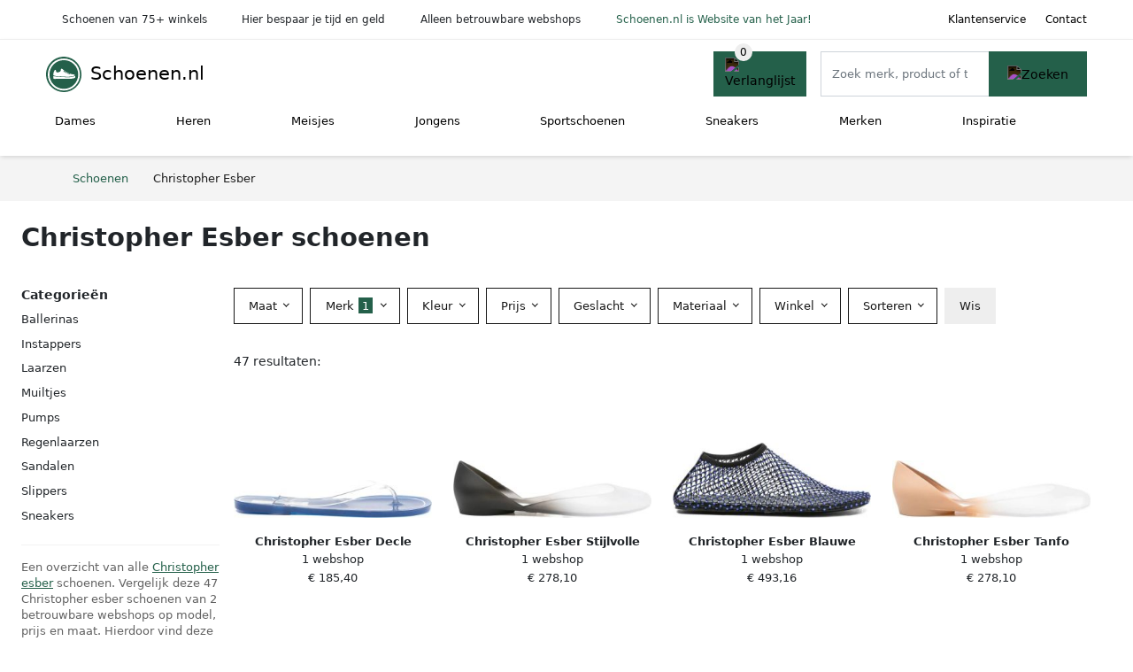

--- FILE ---
content_type: text/html; charset=UTF-8
request_url: https://www.schoenen.nl/christopher-esber
body_size: 10858
content:
<!DOCTYPE html>
<html lang="nl-NL">
<head>
    <meta charset="UTF-8">

    <link rel="dns-prefetch" href="https://www.googletagmanager.com">
    <link rel="dns-prefetch" href="https://www.google-analytics.com">
    <link rel="dns-prefetch" href="https://fonts.gstatic.com">
    <link rel="preload" href="https://wct-2.com/wct.js" as="script">
    <link rel="preconnect" href="https://www.googletagmanager.com">
    <link rel="preconnect" href="https://www.google-analytics.com">

    <meta http-equiv="X-UA-Compatible" content="IE=edge">
    <meta name="viewport" content="width=device-width, initial-scale=1.0, minimum-scale=1.0, maximum-scale=5.0, user-scalable=yes">
    <title>Christopher Esber schoenen online kopen - Schoenen.nl</title>
    <meta name="robots" content="index,follow">
    <link rel="icon" href="/favicon.ico">

    <script src="https://sentry.wux.dev/js-sdk-loader/03f6cdbfdd30d8a5b785659d8f0f563b.min.js" crossorigin="anonymous"></script>

	<meta name="description" content="Mooie en leuke christopher esber schoenen op Schoenen.nl ✓ groot aanbod ✓ nieuwe collectie ✓ sale ✓ alle soorten en maten ✓ 2500+ merken ✓ 100+ shops">
	<link rel="canonical" href="https://www.schoenen.nl/christopher-esber">
	<link rel="next" href="https://www.schoenen.nl/christopher-esber?p=2">
    <link rel="stylesheet" type="text/css" href="/resources/css/app.css?v=3.1.1" media="all" />
    
    <link rel="stylesheet" href="/resources/css/products.css?v=3.1.1">
        <link rel="dns-prefetch" href="https://www.googletagmanager.com">
        <script>
            (function(w, d, s, l, i) {
                w[l] = w[l] || [];
                w[l].push({
                    'gtm.start': new Date().getTime(),
                    event: 'gtm.js'
                });
                var f = d.getElementsByTagName(s)[0],
                    j = d.createElement(s),
                    dl = l != 'dataLayer' ? '&l=' + l : '';
                j.async = true;
                j.src =
                    'https://www.googletagmanager.com/gtm.js?id=' + i + dl;
                f.parentNode.insertBefore(j, f);
            })(window, document, 'script', 'dataLayer', 'GTM-N63WQWC');
        </script>
    
    <style>
         :root {
            --primary: 36, 96, 74;
            --primary-dark-theme: 106, 166, 144;
            --link-dark-theme: 106, 166, 144;
        }
    </style>

    

    <script type="text/javascript">
        (function(w, c, t, u) {
            w._wct = w._wct || {};
            w._wct = u;
            var s = c.createElement(t);
            s.type = 'text/javascript';
            s.async = true;
            s.src = 'https://wct-2.com/wct.js';
            var r = c.getElementsByTagName(t)[0];
            r.parentNode.insertBefore(s, r);
        }(window, document, 'script', {
            'uid': 'cVaViC',
            'google_tracking_id': 'UA-25754821-3',
            'proxy': 'https://wct-2.com'
        }));
    </script>

    <meta property="og:title" content="Christopher Esber schoenen online kopen - Schoenen.nl" />
    <meta property="og:description" content="Mooie en leuke christopher esber schoenen op Schoenen.nl…" />
        <meta property="og:site_name" content="Schoenen.nl" />
    <meta property="og:url" content="https://www.schoenen.nl/christopher-esber" />

    
    <base href="https://www.schoenen.nl/">
</head>

<body class="v3 site-shoe page-christopher-esber ">
    <noscript><iframe src="https://www.googletagmanager.com/ns.html?id=GTM-N63WQWC" height="0" width="0" style="display:none;visibility:hidden"></iframe></noscript>    <div class="navbar d-none d-lg-flex navbar-expand-lg" id="navbar-top">
        <div class="container-fluid">
            <ul class="navbar-nav ul-checks">
                
                                <li class="nav-item">Schoenen van 75+ winkels</li>
                                <li class="nav-item">Hier bespaar je tijd en geld</li>
                                <li class="nav-item">Alleen betrouwbare webshops</li>
                                <li class="nav-item"><a href="https://www.schoenen.nl/inspiratie/hoera-schoenennl-is-verkozen-tot-website-van-het-jaar">Schoenen.nl is Website van het Jaar!</a></li>            </ul>
            <ul class="navbar-nav ms-auto">
                <li class="nav-item"><a rel="nofollow" class="nav-link" href="/klantenservice">Klantenservice</a></li>
                <li class="nav-item"><a rel="nofollow" class="nav-link" href="/klantenservice/contact">Contact</a></li>
                            </ul>
        </div>
    </div>

    <nav class="navbar navbar-expand-lg navbar-light" id="navbar-main">
        <div class="container-fluid">
            <button id="menu-toggler" class="navbar-toggler" type="button" aria-label="Toggle navigation">
                <span class="navbar-toggler-icon"></span>
            </button>
            <a class="navbar-brand" href="https://www.schoenen.nl/">
                <img src="/resources/img/schoenen-icon.svg" alt="Schoenen.nl" width="40px" height="40px"><span class="logo-inline">Schoenen.nl</span>            </a>
                            <span class="btn btn-primary me-3 btn-wishlist mobile" data-route="/verlanglijst" title="Verlanglijst">
                    <img src="/resources/img/fas/heart.svg" alt="Verlanglijst" class="icon invert">
                </span>
                        <div class="collapse navbar-collapse" id="navbar-menu">
                <ul class="navbar-nav me-auto my-2 my-lg-0 navbar-nav-scroll">
                    <li class="nav-item dropdown"><a class="nav-link" href="/dames" >Dames</a>            <button class="nav-link dropdown-toggle btn btn-light" role="button" data-bs-toggle="dropdown" aria-expanded="false">
                <img src="/resources/img/far/chevron-down.svg" alt="⬇️" class="icon">
            </button>

            <ul id="dropdown-5" class="dropdown-menu full-width-dropdown p-0">
    <div class="container d-flex d-md-block h-100">
        <ul class="row">
            <li class="col-12 col-md">
				<ul>
					<li><strong>Categorie&euml;n</strong></li>
					<li><a href="/dames/sneakers">Sneakers</a></li>
					<li><a href="/dames/sandalen">Sandalen</a></li>
					<li><a href="/dames/slippers">Slippers</a></li>
					<li><a href="/dames/muiltjes">Muiltjes</a></li>
					<li><a href="/dames/enkellaarsjes">Enkellaarsjes</a></li>
					<li><a href="/dames/sleehakken">Sleehakken</a></li>
					<li><a href="/dames/espadrilles">Espadrilles</a></li>
					<li><a href="/dames/ballerinas">Ballerinas</a></li>
					<li><a href="/dames/loafers">Loafers</a></li>
					<li><a href="/dames/instappers">Instappers</a></li>
					<li><a href="/dames/pumps">Pumps</a></li>
					<li><a href="/dames/wandelschoenen">Wandelschoenen</a></li>
				</ul>
			</li>
			<li class="col-12 col-md">
				<ul>
					<li><strong>&nbsp;</strong></li>
					<li><a href="/dames/boots">Boots</a></li>
					<li><a href="/dames/laarzen">Laarzen</a></li>
					<li><a href="/dames/instappers">Instappers</a></li>
					<li><a href="/dames/mocassins">Mocassins</a></li>
					<li><a href="/dames/hoge-hakken">Hoge Hakken</a></li>
					<li><a href="/dames/sloffen">Sloffen</a></li>
					<li><a href="/dames/pantoffels">Pantoffels</a></li>
					<li><a href="/dames/regenlaarzen">Regenlaarzen</a></li>
					<li>&nbsp;</li>
					<li><a href="/dames">&gt; Alle damesschoenen</a></li>
				</ul>
			</li>
			<li class="col-12 col-md">
				<ul>
					<li><strong>Populaire merken</strong></li>
					<li><a href="/dames/nike">Nike</a></li>
					<li><a href="/dames/fila">Fila</a></li>
					<li><a href="/dames/gabor">Gabor</a></li>
					<li><a href="/dames/ecco">Ecco</a></li>
					<li><a href="/dames/adidas">Adidas</a></li>
					<li><a href="/dames/vans">Vans</a></li>
					<li><a href="/dames/toms">Toms</a></li>
					<li><a href="/dames/durea">Durea</a></li>
					<li><a href="/dames/rieker">Rieker</a></li>
					<li><a href="/dames/wolky">Wolky</a></li>
					<li>&nbsp;</li>
					<li><a href="/merken">&gt; Alle schoenenmerken</a></li>
				</ul>
			</li>
			<li class="col-12 col-md">
				<ul>
					<li><strong>Populaire kleuren</strong></li>
					<li><a href="/dames?color=wit">Wit</a></li>
					<li><a href="/dames?color=zwart">Zwart</a></li>
					<li><a href="/dames?color=grijs">Grijs</a></li>
					<li><a href="/dames?color=bruin">Bruin</a></li>
					<li><a href="/dames?color=groen">Groen</a></li>
					<li><a href="/dames?color=rood">Rood</a></li>
					<li><a href="/dames?color=roze">Roze</a></li>
					<li><a href="/dames?color=blauw">Blauw</a></li>
				</ul>
            </li>
        </ul>
    </div>
</ul></li><li class="nav-item dropdown"><a class="nav-link" href="/heren" >Heren</a>            <button class="nav-link dropdown-toggle btn btn-light" role="button" data-bs-toggle="dropdown" aria-expanded="false">
                <img src="/resources/img/far/chevron-down.svg" alt="⬇️" class="icon">
            </button>

            <ul id="dropdown-6" class="dropdown-menu full-width-dropdown p-0">
    <div class="container d-flex d-md-block h-100">
        <ul class="row">
            <li class="col-12 col-md">
                <ul>
                    <li><strong>Categorieën</strong></li>
                    <li><a href="/heren/sneakers">Sneakers</a></li>
                    <li><a href="/heren/sandalen">Sandalen</a></li>
                    <li><a href="/heren/slippers">Slippers</a></li>
                    <li><a href="/heren/instappers">Instappers</a></li>
                    <li><a href="/heren/loafers">Loafers</a></li>
                    <li><a href="/heren/mocassins">Mocassins</a></li>
                    <li><a href="/heren/espadrilles">Espadrilles</a></li>
                    <li><a href="/heren/nette-schoenen">Nette schoenen</a></li>
                    <li><a href="/heren/wandelschoenen">Wandelschoenen</a></li>
                </ul>
            </li>
            <li class="col-12 col-md">
                <ul>
                    <li>&nbsp;</li>
                    <li><a href="/heren/boots">Boots</a></li>
                    <li><a href="/heren/laarzen">Laarzen</a></li>
                    <li><a href="/heren/pantoffels">Pantoffels</a></li>
                    <li><a href="/heren/sloffen">Sloffen</a></li>
                    <li><a href="/heren/regenlaarzen">Regenlaarzen</a></li>
                    <li>&nbsp;</li>
                    <li><a href="/heren">&gt; Alle herenschoenen</a></li>
                </ul>
            </li>
            <li class="col-12 col-md">
                <ul>
                    <li><strong>Populaire merken</strong></li>
                    <li><a href="/heren/nike">Nike</a></li>
                    <li><a href="/heren/adidas">Adidas</a></li>
                    <li><a href="/heren/ecco">Ecco</a></li>
                    <li><a href="/heren/rieker">Rieker</a></li>
                    <li><a href="/heren/van-bommel">Van Bommel</a></li>
                    <li><a href="/heren/van-lier">Van Lier</a></li>
                    <li><a href="/heren/mephisto">Mephisto</a></li>
                    <li><a href="/heren/clarks">Clarks</a></li>
                    <li><a href="/heren/lacoste">Lacoste</a></li>
                    <li><a href="/heren/bugatti">Bugatti</a></li>
                    <li>&nbsp;</li>
                    <li><a href="/merken">&gt; Alle schoenenmerken</a></li>
                </ul>
            </li>
            <li class="col-12 col-md">
                <ul>
                    <li><strong>Populaire kleuren</strong></li>
                    <li><a href="/heren?color=wit">Wit</a></li>
                    <li><a href="/heren?color=zwart">Zwart</a></li>
                    <li><a href="/heren?color=grijs">Grijs</a></li>
                    <li><a href="/heren?color=bruin">Bruin</a></li>
                    <li><a href="/heren?color=groen">Groen</a></li>
                    <li><a href="/heren?color=rood">Rood</a></li>
                    <li><a href="/heren?color=roze">Roze</a></li>
                    <li><a href="/heren?color=blauw">Blauw</a></li>
                </ul>
            </li>
        </ul>
    </div>
</ul></li><li class="nav-item dropdown"><a class="nav-link" href="/meisjes" >Meisjes</a>            <button class="nav-link dropdown-toggle btn btn-light" role="button" data-bs-toggle="dropdown" aria-expanded="false">
                <img src="/resources/img/far/chevron-down.svg" alt="⬇️" class="icon">
            </button>

            <ul id="dropdown-8" class="dropdown-menu full-width-dropdown p-0">
    <div class="container d-flex d-md-block h-100">
        <ul class="row">
            <li class="col-12 col-md">
                <ul>
					<li><strong>Categorie&euml;n</strong></li>
					<li><a href="/meisjes/sneakers">Sneakers</a></li>
					<li><a href="/meisjes/sandalen">Sandalen</a></li>
					<li><a href="/meisjes/slippers">Slippers</a></li>
					<li><a href="/meisjes/ballerinas">Ballerinas</a></li>
					<li><a href="/meisjes/boots">Boots</a></li>
					<li><a href="/meisjes/enkellaarsjes">Enkellaarsjes</a></li>
					<li><a href="/meisjes/laarzen">Laarzen</a></li>
				</ul>
			</li>
			<li class="col-12 col-md">
				<ul>
					<li>&nbsp;</li>
					<li><a href="/meisjes/regenlaarzen">Regenlaarzen</a></li>
					<li><a href="/meisjes/sloffen">Sloffen</a></li>
					<li><a href="/meisjes/pantoffels">Pantoffels</a></li>
					<li><a href="/meisjes/babyschoenen">Babyschoenen</a></li>
					<li>&nbsp;</li>
					<li><a href="/meisjes">&gt; Alle meisjesschoenen</a></li>
				</ul>
			</li>
			<li class="col-12 col-md">
				<ul>
					<li><strong>Populaire merken</strong></li>
					<li><a href="/meisjes/nike">Nike</a></li>
					<li><a href="/meisjes/adidas">Adidas</a></li>
					<li><a href="/meisjes/hip">Hip</a></li>
					<li><a href="/meisjes/fila">Fila</a></li>
					<li><a href="/meisjes/puma">Puma</a></li>
					<li><a href="/meisjes/geox">Geox</a></li>
					<li><a href="/meisjes/vingino">Vingino</a></li>
					<li><a href="/meisjes/develab">Develab</a></li>
					<li><a href="/meisjes/red-rag">Red Rag</a></li>
					<li><a href="/meisjes/timberland">Timberland</a></li>
					<li>&nbsp;</li>
					<li><a href="/merken">&gt; Alle schoenenmerken</a></li>
				</ul>
			</li>
			<li class="col-12 col-md">
				<ul>
					<li> </li>
				</ul>
            </li>
        </ul>
    </div>
</ul></li><li class="nav-item dropdown"><a class="nav-link" href="/jongens" >Jongens</a>            <button class="nav-link dropdown-toggle btn btn-light" role="button" data-bs-toggle="dropdown" aria-expanded="false">
                <img src="/resources/img/far/chevron-down.svg" alt="⬇️" class="icon">
            </button>

            <ul id="dropdown-7" class="dropdown-menu full-width-dropdown p-0">
    <div class="container d-flex d-md-block h-100">
        <ul class="row">
            <li class="col-12 col-md">
                <ul>
					<li><strong>Categorie&euml;n</strong></li>
					<li><a href="/jongens/sneakers">Sneakers</a></li>
					<li><a href="/jongens/sandalen">Sandalen</a></li>
					<li><a href="/jongens/slippers">Slippers</a></li>
					<li><a href="/jongens/laarzen">Laarzen</a></li>
				</ul>
			</li>
			<li class="col-12 col-md">
				<ul>
					<li>&nbsp;</li>
					<li><a href="/jongens/regenlaarzen">Regenlaarzen</a></li>
					<li><a href="/jongens/sloffen">Sloffen</a></li>
					<li><a href="/jongens/pantoffels">Pantoffels</a></li>
					<li><a href="/jongens/babyschoenen">Babyschoenen</a></li>
					<li>&nbsp;</li>
					<li><a href="/jongens">&gt; Alle jongensschoenen</a></li>
				</ul>
			</li>
			<li class="col-12 col-md">
				<ul>
					<li><strong>Populaire merken</strong></li>
					<li><a href="/jongens/nike">Nike</a></li>
					<li><a href="/jongens/adidas">Adidas</a></li>
					<li><a href="/jongens/hip">Hip</a></li>
					<li><a href="/jongens/fila">Fila</a></li>
					<li><a href="/jongens/puma">Puma</a></li>
					<li><a href="/jongens/geox">Geox</a></li>
					<li><a href="/jongens/vingino">Vingino</a></li>
					<li><a href="/jongens/develab">Develab</a></li>
					<li><a href="/jongens/red-rag">Red Rag</a></li>
					<li><a href="/jongens/timberland">Timberland</a></li>
					<li>&nbsp;</li>
					<li><a href="/merken">&gt; Alle schoenenmerken</a></li>
				</ul>
			</li>
			<li class="col-12 col-md">
				<ul>
					<li> </li>
					</ul>
            </li>
        </ul>
    </div>
</ul></li><li class="nav-item dropdown"><a class="nav-link" href="/sportschoenen" >Sportschoenen</a>            <button class="nav-link dropdown-toggle btn btn-light" role="button" data-bs-toggle="dropdown" aria-expanded="false">
                <img src="/resources/img/far/chevron-down.svg" alt="⬇️" class="icon">
            </button>

                            <ul id="dropdown-master2" class="dropdown-menu full-width-dropdown p-0">
                    <div class="container d-flex d-md-block h-100">
                        <ul style="columns: 4;">
                            <li><a href="sportschoenen/balletschoenen">Balletschoenen</a></li><li><a href="sportschoenen/basketbalschoenen">Basketbalschoenen</a></li><li><a href="sportschoenen/bergschoenen">Bergschoenen</a></li><li><a href="sportschoenen/boksschoenen">Boksschoenen</a></li><li><a href="sportschoenen/dansschoenen">Dansschoenen</a></li><li><a href="sportschoenen/fitness-schoenen">Fitness schoenen</a></li><li><a href="sportschoenen/golfschoenen">Golfschoenen</a></li><li><a href="sportschoenen/gymschoenen">Gymschoenen</a></li><li><a href="sportschoenen/hardloopschoenen">Hardloopschoenen</a></li><li><a href="sportschoenen/hockeyschoenen">Hockeyschoenen</a></li><li><a href="sportschoenen/klimschoenen">Klimschoenen</a></li><li><a href="sportschoenen/paardrijlaarzen">Paardrijlaarzen</a></li><li><a href="sportschoenen/padelschoenen">Padelschoenen</a></li><li><a href="sportschoenen/skischoenen">Skischoenen</a></li><li><a href="sportschoenen/snowboardschoenen">Snowboardschoenen</a></li><li><a href="sportschoenen/tennisschoenen">Tennisschoenen</a></li><li><a href="sportschoenen/trailschoenen">Trailschoenen</a></li><li><a href="sportschoenen/voetbalschoenen">Voetbalschoenen</a></li><li><a href="sportschoenen/waterschoenen">Waterschoenen</a></li><li><a href="sportschoenen/zaalvoetbalschoenen">Zaalvoetbalschoenen</a></li>                        </ul>
                    </div>
                </ul>
                </li><li class="nav-item "><a class="nav-link" href="/sneakers" >Sneakers</a></li><li class="nav-item dropdown"><a class="nav-link" href="/merken" >Merken</a>            <button class="nav-link dropdown-toggle btn btn-light" role="button" data-bs-toggle="dropdown" aria-expanded="false">
                <img src="/resources/img/far/chevron-down.svg" alt="⬇️" class="icon">
            </button>

            <ul id="dropdown-brands" class="dropdown-menu full-width-dropdown p-0">
    <div class="container d-flex d-md-block h-100">
        <ul class="row">
            <li class="col-12 col-md">
				<ul>
					<li><a href="/nike">Nike schoenen</a></li>
					<li><a href="/adidas">Adidas schoenen</a></li>
					<li><a href="/ecco">Ecco schoenen</a></li>
					<li><a href="/gabor">Gabor schoenen</a></li>
				</ul>
			</li>
            <li class="col-12 col-md">
                <ul>
					<li><a href="/van-bommel">Van Bommel schoenen</a></li>
					<li><a href="/vans">Vans schoenen</a></li>
					<li><a href="/durea">Durea schoenen</a></li>
					<li><a href="/fila">Fila schoenen</a></li>
				</ul>
			</li>
            <li class="col-12 col-md">
				<ul>
					<li><a href="/merken">&gt; Alle merken</a></li>
				</ul>
			</li>
            <li class="col-12 col-md">
				<ul>
					<li> </li>
				</ul>
			</li>
			
        </ul>
    </div>
</ul></li><li class="nav-item "><a class="nav-link" href="/inspiratie" >Inspiratie</a></li>                </ul>

                                    <form id="searchbox" class="position-relative d-none d-lg-flex" method="GET" action="/zoeken">
                                                                        <span class="btn btn-primary me-3 btn-wishlist" data-route="/verlanglijst" title="Verlanglijst">
                            <img src="/resources/img/fas/heart.svg" alt="Verlanglijst" class="icon invert">
                        </span>
                        <div class="input-group input-group-border">
                                                        <input class="form-control main-search" type="search" name="q" autocomplete="off" placeholder="Zoek merk, product of trefwoord.." aria-label="Search" value="">
                            <button class="btn btn-primary" type="submit"><img src="/resources/img/fas/search.svg" alt="Zoeken" class="icon invert"></button>
                        </div>
                    </form>
                            </div>

        </div>
        <div id="navbar-full" class="container-fluid"></div>
    </nav>

    <form id="menu-searchbar" class="position-relative d-block d-lg-none p-2" method="GET" action="/zoeken">
        <div class="input-group mt-1">
            <input class="form-control main-search" type="search" name="q" autocomplete="off" placeholder="Zoek merk, product of trefwoord.." aria-label="Search" value="">
            <button class="btn btn-primary" type="submit"><img src="/resources/img/fas/search.svg" alt="Zoeken" class="icon invert"></button>
        </div>
    </form><section class="section-breadcrumb">
    <div class="container">
        <nav aria-label="breadcrumb">
            <ol class="breadcrumb" itemscope itemtype="http://schema.org/BreadcrumbList">
                <li itemprop="itemListElement" itemscope itemtype="http://schema.org/ListItem" class="breadcrumb-item"><a itemprop="item" href="/"><span itemprop="name">Schoenen</span><meta itemprop="position" content="1"></a></li>
<li itemprop="itemListElement" itemscope itemtype="http://schema.org/ListItem" class="breadcrumb-item active"><span itemprop="name">Christopher Esber</span><meta itemprop="position" content="2"></li>
            </ol>
        </nav>
    </div>
</section>
<style>
 @media (max-width: 767.98px) {
 body {
 display: grid;
 }

 body .section-breadcrumb {
 order: 1000;
 }

 body footer {
 order: 1001;
 margin-top: 0;
 }
 }

 .button-container {
 position: fixed;
 bottom: 20px;
 right: 20px;
 z-index: 1000;
 }
</style>

<div class="button-container">
 <span class="btn btn-primary d-none btn-up" title="Omhoog">
 <img src="/resources/img/fas/arrow-up.svg" alt="Pijltje omhoog" class="icon invert ml-2">
 </span>
</div>

<section id="product-list">

 <div id="product-list-title">
 <div class="row align-items-center">
 <div class="col-12 d-flex d-md-none mb-3">
 <a class="btn btn-light" title="Schoenen" href="/zoeken" ><img class="icon" src="/resources/img/fas/arrow-left.svg" alt="⬅️" title="Vorige"></a> <button type="button" class="btn btn-outline-dark ms-auto me-1 btn-filter-reset-all">Wis filters</button>
 <button type="button" class="btn btn-outline-primary btn-filter-bar">Alle filters</button>
 </div>
 <div class="col-12 col-md-auto">
 <h1>Christopher Esber schoenen</h1>
 </div>
 </div>
 </div>

 <div id="product-list-intro">
 <div id="intro-text"></div>
 <button type="button" class="btn btn-sm btn-link p-0 mb-3" id="read-more">Meer lezen</button>
 </div>

 <div id="product-list-sidebar">
 <div class="h6 mb-2">
 Categorieën </div>
 <ul class="sidebar-filter">
 <li><a title="Christopher Esber ballerinas" href="/christopher-esber/ballerinas" >Ballerinas</a></li><li><span data-open-url="/christopher-esber/instappers" >Instappers</span></li><li><span data-open-url="/christopher-esber/laarzen" >Laarzen</span></li><li><span data-open-url="/dames/christopher-esber/muiltjes" >Muiltjes</span></li><li><span data-open-url="/dames/christopher-esber/pumps" >Pumps</span></li><li><span data-open-url="/christopher-esber/regenlaarzen" >Regenlaarzen</span></li><li><a title="Christopher Esber sandalen" href="/christopher-esber/sandalen" >Sandalen</a></li><li><span data-open-url="/christopher-esber/slippers" >Slippers</span></li><li><span data-open-url="/christopher-esber/sneakers" >Sneakers</span></li> </ul>

 <div class="my-2">
 <hr>
 <p style="color: #626262; line-height: 140%; font-size: .9em;">
 Een overzicht van alle <a href="/christopher-esber" title="Christopher Esber schoenen">Christopher esber</a> schoenen. Vergelijk deze 47 Christopher esber schoenen van 2 betrouwbare webshops op model, prijs en maat. Hierdoor vind deze schoenen voor de beste prijs en sale. </p>
 </div>

 </div>

 <div id="product-list-filters">
 <div id="quick-filters" class="mb-3">
 <a class="btn btn-light me-2 " title="Christopher Esber ballerinas" href="/christopher-esber/ballerinas" >Ballerinas</a><span class="btn btn-light me-2 " data-open-url="/christopher-esber/instappers" >Instappers</span><span class="btn btn-light me-2 " data-open-url="/christopher-esber/laarzen" >Laarzen</span><span class="btn btn-light me-2 " data-open-url="/dames/christopher-esber/muiltjes" >Muiltjes</span><span class="btn btn-light me-2 " data-open-url="/dames/christopher-esber/pumps" >Pumps</span><span class="btn btn-light me-2 " data-open-url="/christopher-esber/regenlaarzen" >Regenlaarzen</span><a class="btn btn-light me-2 " title="Christopher Esber sandalen" href="/christopher-esber/sandalen" >Sandalen</a><span class="btn btn-light me-2 " data-open-url="/christopher-esber/slippers" >Slippers</span><span class="btn btn-light me-2 " data-open-url="/christopher-esber/sneakers" >Sneakers</span> </div>
 
 <div class="row filter-bar g-2 mb-3">
 <div class="col-12 filter-top-bar">
 <div class="row">
 <div class="col-auto">
 <button type="button" class="btn btn-outline-dark btn-filter-bar"><img class="icon" src="/resources/img/fas/arrow-left.svg" alt="⬅️"></button>
 </div>
 <div class="col">
 Filter </div>
 </div>
 </div>
 <input type="hidden" name="q" value=""><input type="hidden" name="master_category" value=""> <div class="col-auto">
 <div class="dropdown dropdown-sizes" data-type="sizes">
 <button class="btn btn-outline-dark dropdown-toggle" type="button" data-bs-toggle="dropdown" aria-expanded="false">
 Maat <span class="dropdown-count"></span>
 </button>
 <div class="dropdown-menu">
 <ul class="dropdown-menu-items row g-2">
 <li class="col"><span class="btn btn-size btn-outline-dark" data-filter="35" data-open-url="/christopher-esber?sizes=" >35</span></li><li class="col"><span class="btn btn-size btn-outline-dark" data-filter="36" data-open-url="/christopher-esber?sizes=" >36</span></li><li class="col"><span class="btn btn-size btn-outline-dark" data-filter="37" data-open-url="/christopher-esber?sizes=" >37</span></li><li class="col"><span class="btn btn-size btn-outline-dark" data-filter="38" data-open-url="/christopher-esber?sizes=" >38</span></li><li class="col"><span class="btn btn-size btn-outline-dark" data-filter="39" data-open-url="/christopher-esber?sizes=" >39</span></li><li class="col"><span class="btn btn-size btn-outline-dark" data-filter="40" data-open-url="/christopher-esber?sizes=" >40</span></li><li class="col"><span class="btn btn-size btn-outline-dark" data-filter="41" data-open-url="/christopher-esber?sizes=" >41</span></li> </ul>
 <div class="btn-group d-flex">
 <button type="button" class="btn btn-light btn-filter-reset">Wis</button>
 <button type="button" class="btn btn-primary btn-filter-apply">Opslaan <span class="apply-count">47</span></button>
 </div>
 </div>
 </div>
 </div>
 <div class="col-auto">
 <div class="dropdown dropdown-brands" data-type="brands">
 <button class="btn btn-outline-dark dropdown-toggle" type="button" data-bs-toggle="dropdown" aria-expanded="false">
 Merk <span class="dropdown-count">1</span>
 </button>
 <div class="dropdown-menu">
 <div class="brand-search-group">
 <label class="input-group input-group-border">
 <input class="form-control brands-input" placeholder="Zoek merk">
 <span class="input-group-text"><img src="/resources/img/fas/search.svg" alt="Zoeken" class="icon"></span>
 </label>
 </div>
 <ul class="dropdown-menu-items">
 <li><span data-filter="christopher-esber" class="dropdown-item active" data-open-url="/zoeken" ><span>Christopher Esber</span> <span>47</span></span></li><li><span data-filter="adidas" class="dropdown-item" data-open-url="/zoeken?brands=adidas,christopher-esber" ><span>Adidas</span> <span>18.540</span></span></li><li><span data-filter="alma-en-pena" class="dropdown-item" data-open-url="/zoeken?brands=alma-en-pena,christopher-esber" ><span>Alma & Pena</span> <span>1.681</span></span></li><li><span data-filter="ara" class="dropdown-item" data-open-url="/zoeken?brands=ara,christopher-esber" ><span>Ara</span> <span>2.061</span></span></li><li><span data-filter="asics" class="dropdown-item" data-open-url="/zoeken?brands=asics,christopher-esber" ><span>Asics</span> <span>3.132</span></span></li><li><span data-filter="autry" class="dropdown-item" data-open-url="/zoeken?brands=autry,christopher-esber" ><span>Autry</span> <span>2.975</span></span></li><li><span data-filter="birkenstock" class="dropdown-item" data-open-url="/zoeken?brands=birkenstock,christopher-esber" ><span>BIRKENSTOCK</span> <span>3.805</span></span></li><li><span data-filter="calvin-klein" class="dropdown-item" data-open-url="/zoeken?brands=calvin-klein,christopher-esber" ><span>Calvin Klein</span> <span>1.779</span></span></li><li><span data-filter="camper" class="dropdown-item" data-open-url="/zoeken?brands=camper,christopher-esber" ><span>Camper</span> <span>3.323</span></span></li><li><span data-filter="caprice" class="dropdown-item" data-open-url="/zoeken?brands=caprice,christopher-esber" ><span>CAPRICE</span> <span>2.231</span></span></li><li><span data-filter="clarks" class="dropdown-item" data-open-url="/zoeken?brands=christopher-esber,clarks" ><span>Clarks</span> <span>2.262</span></span></li><li><span data-filter="converse" class="dropdown-item" data-open-url="/zoeken?brands=christopher-esber,converse" ><span>Converse</span> <span>3.116</span></span></li><li><span data-filter="crocs" class="dropdown-item" data-open-url="/zoeken?brands=christopher-esber,crocs" ><span>Crocs</span> <span>2.981</span></span></li><li><span data-filter="dolce-en-gabbana" class="dropdown-item" data-open-url="/zoeken?brands=christopher-esber,dolce-en-gabbana" ><span>Dolce & Gabbana</span> <span>4.250</span></span></li><li><span data-filter="dr-martens" class="dropdown-item" data-open-url="/zoeken?brands=christopher-esber,dr-martens" ><span>Dr. Martens</span> <span>1.782</span></span></li><li><span data-filter="ea7" class="dropdown-item" data-open-url="/zoeken?brands=christopher-esber,ea7" ><span>EA7</span> <span>36.365</span></span></li><li><span data-filter="ecco" class="dropdown-item" data-open-url="/zoeken?brands=christopher-esber,ecco" ><span>Ecco</span> <span>1.845</span></span></li><li><span data-filter="ferragamo" class="dropdown-item" data-open-url="/zoeken?brands=christopher-esber,ferragamo" ><span>Ferragamo</span> <span>2.300</span></span></li><li><span data-filter="gabor" class="dropdown-item" data-open-url="/zoeken?brands=christopher-esber,gabor" ><span>Gabor</span> <span>6.974</span></span></li><li><span data-filter="gbb" class="dropdown-item" data-open-url="/zoeken?brands=christopher-esber,gbb" ><span>GBB</span> <span>2.014</span></span></li><li><span data-filter="geox" class="dropdown-item" data-open-url="/zoeken?brands=christopher-esber,geox" ><span>Geox</span> <span>5.837</span></span></li><li><span data-filter="giuseppe-zanotti" class="dropdown-item" data-open-url="/zoeken?brands=christopher-esber,giuseppe-zanotti" ><span>Giuseppe Zanotti</span> <span>3.097</span></span></li><li><span data-filter="golden-goose" class="dropdown-item" data-open-url="/zoeken?brands=christopher-esber,golden-goose" ><span>Golden Goose</span> <span>2.321</span></span></li><li><span data-filter="guess" class="dropdown-item" data-open-url="/zoeken?brands=christopher-esber,guess" ><span>Guess</span> <span>1.748</span></span></li><li><span data-filter="hogan" class="dropdown-item" data-open-url="/zoeken?brands=christopher-esber,hogan" ><span>Hogan</span> <span>3.924</span></span></li><li><span data-filter="jimmy-choo" class="dropdown-item" data-open-url="/zoeken?brands=christopher-esber,jimmy-choo" ><span>Jimmy Choo</span> <span>1.788</span></span></li><li><span data-filter="joma" class="dropdown-item" data-open-url="/zoeken?brands=christopher-esber,joma" ><span>Joma</span> <span>1.765</span></span></li><li><span data-filter="jordan" class="dropdown-item" data-open-url="/zoeken?brands=christopher-esber,jordan" ><span>Jordan</span> <span>6.587</span></span></li><li><span data-filter="kazar" class="dropdown-item" data-open-url="/zoeken?brands=christopher-esber,kazar" ><span>Kazar</span> <span>2.182</span></span></li><li><span data-filter="mephisto" class="dropdown-item" data-open-url="/zoeken?brands=christopher-esber,mephisto" ><span>Mephisto</span> <span>2.841</span></span></li><li><span data-filter="michael-kors" class="dropdown-item" data-open-url="/zoeken?brands=christopher-esber,michael-kors" ><span>Michael Kors</span> <span>2.038</span></span></li><li><span data-filter="mizuno" class="dropdown-item" data-open-url="/zoeken?brands=christopher-esber,mizuno" ><span>Mizuno</span> <span>1.999</span></span></li><li><span data-filter="new-balance" class="dropdown-item" data-open-url="/zoeken?brands=christopher-esber,new-balance" ><span>New Balance</span> <span>7.132</span></span></li><li><span data-filter="nike" class="dropdown-item" data-open-url="/zoeken?brands=christopher-esber,nike" ><span>Nike</span> <span>19.959</span></span></li><li><span data-filter="pleaser" class="dropdown-item" data-open-url="/zoeken?brands=christopher-esber,pleaser" ><span>Pleaser</span> <span>3.662</span></span></li><li><span data-filter="puma" class="dropdown-item" data-open-url="/zoeken?brands=christopher-esber,puma" ><span>Puma</span> <span>10.047</span></span></li><li><span data-filter="reebok" class="dropdown-item" data-open-url="/zoeken?brands=christopher-esber,reebok" ><span>Reebok</span> <span>4.062</span></span></li><li><span data-filter="rieker" class="dropdown-item" data-open-url="/zoeken?brands=christopher-esber,rieker" ><span>Rieker</span> <span>4.002</span></span></li><li><span data-filter="skechers" class="dropdown-item" data-open-url="/zoeken?brands=christopher-esber,skechers" ><span>Skechers</span> <span>12.263</span></span></li><li><span data-filter="steve-madden" class="dropdown-item" data-open-url="/zoeken?brands=christopher-esber,steve-madden" ><span>Steve Madden</span> <span>1.976</span></span></li><li><span data-filter="stuart-weitzman" class="dropdown-item" data-open-url="/zoeken?brands=christopher-esber,stuart-weitzman" ><span>Stuart Weitzman</span> <span>1.886</span></span></li><li><span data-filter="tamaris" class="dropdown-item" data-open-url="/zoeken?brands=christopher-esber,tamaris" ><span>Tamaris</span> <span>4.793</span></span></li><li><span data-filter="timberland" class="dropdown-item" data-open-url="/zoeken?brands=christopher-esber,timberland" ><span>Timberland</span> <span>2.841</span></span></li><li><span data-filter="tods" class="dropdown-item" data-open-url="/zoeken?brands=christopher-esber,tods" ><span>Tod's</span> <span>3.300</span></span></li><li><span data-filter="tommy-hilfiger" class="dropdown-item" data-open-url="/zoeken?brands=christopher-esber,tommy-hilfiger" ><span>Tommy Hilfiger</span> <span>2.810</span></span></li><li><span data-filter="ugg" class="dropdown-item" data-open-url="/zoeken?brands=christopher-esber,ugg" ><span>UGG</span> <span>2.743</span></span></li><li><span data-filter="under-armour" class="dropdown-item" data-open-url="/zoeken?brands=christopher-esber,under-armour" ><span>Under Armour</span> <span>1.830</span></span></li><li><span data-filter="valentino-garavani" class="dropdown-item" data-open-url="/zoeken?brands=christopher-esber,valentino-garavani" ><span>Valentino Garavani</span> <span>2.624</span></span></li><li><span data-filter="vans" class="dropdown-item" data-open-url="/zoeken?brands=christopher-esber,vans" ><span>Vans</span> <span>4.634</span></span></li><li><span data-filter="veja" class="dropdown-item" data-open-url="/zoeken?brands=christopher-esber,veja" ><span>Veja</span> <span>1.930</span></span></li><li><span data-filter="waldlaufer" class="dropdown-item" data-open-url="/zoeken?brands=christopher-esber,waldlaufer" ><span>WALDLÄUFER</span> <span>2.097</span></span></li> </ul>
 <button type="button" class="btn btn-link btn-show-all-brands w-100">Alle merken weergeven</button>
 <div class="btn-group d-flex">
 <button type="button" class="btn btn-light btn-filter-reset">Wis</button>
 <button type="button" class="btn btn-primary btn-filter-apply">Opslaan <span class="apply-count">47</span></button>
 </div>
 </div>
 </div>
 </div>
 <div class="col-auto">
 <div class="dropdown dropdown-colors" data-type="colors">
 <button class="btn btn-outline-dark dropdown-toggle" type="button" data-bs-toggle="dropdown" aria-expanded="false">
 Kleur <span class="dropdown-count"></span>
 </button>
 <div class="dropdown-menu">
 <ul class="dropdown-menu-items row g-2">
 <li class="col-6 color-zwart"><div class="color-inside"><a data-filter="zwart" data-name="Zwart" class="" title="Zwarte Christopher Esber schoenen" href="/christopher-esber?color=zwart" >
 <div style="background: #000000;">
 <img src="/resources/img/fas/check.svg" alt="✅" class="icon invert"> 
 </div>
 <span>Zwarte Christopher Esber schoenen</span>
 </a></div></li><li class="col-6 color-beige"><div class="color-inside"><a data-filter="beige" data-name="Beige" class="" title="Beige Christopher Esber schoenen" href="/christopher-esber?color=beige" >
 <div style="background: #e7d8b1;">
 <img src="/resources/img/fas/check.svg" alt="✅" class="icon "> 
 </div>
 <span>Beige Christopher Esber schoenen</span>
 </a></div></li><li class="col-6 color-bruin"><div class="color-inside"><span data-filter="bruin" data-name="Bruin" class="" data-open-url="/christopher-esber?color=bruin" >
 <div style="background: #663300;">
 <img src="/resources/img/fas/check.svg" alt="✅" class="icon invert"> 
 </div>
 <span>Bruine Christopher Esber schoenen</span>
 </span></div></li><li class="col-6 color-blauw"><div class="color-inside"><span data-filter="blauw" data-name="Blauw" class="" data-open-url="/christopher-esber?color=blauw" >
 <div style="background: #0066cc;">
 <img src="/resources/img/fas/check.svg" alt="✅" class="icon invert"> 
 </div>
 <span>Blauwe Christopher Esber schoenen</span>
 </span></div></li><li class="col-6 color-groen"><div class="color-inside"><span data-filter="groen" data-name="Groen" class="" data-open-url="/christopher-esber?color=groen" >
 <div style="background: #77cc33;">
 <img src="/resources/img/fas/check.svg" alt="✅" class="icon invert"> 
 </div>
 <span>Groene Christopher Esber schoenen</span>
 </span></div></li><li class="col-6 color-grijs"><div class="color-inside"><span data-filter="grijs" data-name="Grijs" class="" data-open-url="/christopher-esber?color=grijs" >
 <div style="background: #999999;">
 <img src="/resources/img/fas/check.svg" alt="✅" class="icon invert"> 
 </div>
 <span>Grijze Christopher Esber schoenen</span>
 </span></div></li><li class="col-6 color-wit"><div class="color-inside"><span data-filter="wit" data-name="Wit" class="" data-open-url="/christopher-esber?color=wit" >
 <div style="background: #ffffff;">
 <img src="/resources/img/fas/check.svg" alt="✅" class="icon "> 
 </div>
 <span>Witte Christopher Esber schoenen</span>
 </span></div></li><li class="col-6 color-rood"><div class="color-inside"><span data-filter="rood" data-name="Rood" class="" data-open-url="/christopher-esber?color=rood" >
 <div style="background: #cc3333;">
 <img src="/resources/img/fas/check.svg" alt="✅" class="icon invert"> 
 </div>
 <span>Rode Christopher Esber schoenen</span>
 </span></div></li><li class="col-6 color-geel"><div class="color-inside"><span data-filter="geel" data-name="Geel" class="" data-open-url="/christopher-esber?color=geel" >
 <div style="background: #ffff00;">
 <img src="/resources/img/fas/check.svg" alt="✅" class="icon "> 
 </div>
 <span>Gele Christopher Esber schoenen</span>
 </span></div></li><li class="col-6 color-multicolor"><div class="color-inside"><span data-filter="multicolor" data-name="Multicolor" class="" data-open-url="/christopher-esber?color=multicolor" >
 <div style="background: linear-gradient(-45deg, red 19%, orange 21% 39%, yellow 41% 59%, green 61% 79%, blue 81%);;">
 <img src="/resources/img/fas/check.svg" alt="✅" class="icon "> 
 </div>
 <span>Multicolors Christopher Esber schoenen</span>
 </span></div></li> </ul>
 <div class="btn-group d-flex">
 <button type="button" class="btn btn-light btn-filter-reset">Wis</button>
 <button type="button" class="btn btn-primary btn-filter-apply">Opslaan <span class="apply-count">47</span></button>
 </div>
 </div>
 </div>
 </div>
 <div class="col-auto">
 <div class="dropdown dropdown-prices">
 <button class="btn btn-outline-dark dropdown-toggle" type="button" data-bs-toggle="dropdown" aria-expanded="false">
 Prijs <span class="dropdown-count"></span>
 </button>
 <div class="dropdown-menu">
 <div class="dropdown-menu-items">
 <div class="price-range" data-min="0" data-max="10000">
 <div class="multi-range">
 <div class="multi-range-bar"></div>
 <button type="button" class="btn-range btn-range-min"></button>
 <button type="button" class="btn-range btn-range-max"></button>
 </div>
 <div class="input-group">
 <span class="input-group-text border">&euro;</span>
 <input type="number" class="form-control price-range-min" name="price_min" step="25" min="0" max="10000" value="0" data-default="0">
 <input type="number" class="form-control price-range-max" name="price_max" step="25" min="0" max="10000" value="10000" data-default="10000">
 </div>
 </div>
 <div class="form-check sale-only">
 <input class="form-check-input" type="checkbox" value="1" name="sale" id="check-sale" >
 <label class="form-check-label" for="check-sale">
 Alleen afgeprijsde artikelen </label>
 </div>
 </div>
 <div class="btn-group d-flex">
 <button type="button" class="btn btn-light btn-filter-reset">Wis</button>
 <button type="button" class="btn btn-primary btn-filter-apply">Opslaan <span class="apply-count">47</span></button>
 </div>
 </div>
 </div>
 </div>
 <div class="col-auto">
 <div class="dropdown dropdown-genders" data-type="genders">
 <button class="btn btn-outline-dark dropdown-toggle" type="button" data-bs-toggle="dropdown" aria-expanded="false">
 Geslacht <span class="dropdown-count"></span>
 </button>
 <div class="dropdown-menu">
 <ul class="dropdown-menu-items">
 <li class="gender-inside"><span data-filter="dames" data-name="Dames" class="dropdown-item" data-open-url="/dames/christopher-esber" ><a href="/dames/christopher-esber" title="Christopher Esber damesschoenen">Christopher Esber damesschoenen</a> <span>42</span></span></li><li class="gender-inside"><span data-filter="heren" data-name="Heren" class="dropdown-item" data-open-url="/heren/christopher-esber" ><span>Heren</span> <span>1</span></span></li> </ul>
 <div class="btn-group d-flex">
 <button type="button" class="btn btn-light btn-filter-reset">Wis</button>
 <button type="button" class="btn btn-primary btn-filter-apply">Opslaan <span class="apply-count">47</span></button>
 </div>
 </div>
 </div>
 </div>
 <div class="col-auto">
 <div class="dropdown dropdown-materials" data-type="materials">
 <button class="btn btn-outline-dark dropdown-toggle" type="button" data-bs-toggle="dropdown" data-bs-offset="0,0" aria-expanded="false">
 Materiaal <span class="dropdown-count"></span>
 </button>
 <div class="dropdown-menu">
 <ul class="dropdown-menu-items">
 <li><span data-filter="elastisch" class="dropdown-item" data-open-url="/christopher-esber?materials=elastisch" ><span>Elastisch</span> <span>3</span></span></li><li><span data-filter="glas" class="dropdown-item" data-open-url="/christopher-esber?materials=glas" ><span>Glas</span> <span>8</span></span></li><li><span data-filter="katoen" class="dropdown-item" data-open-url="/christopher-esber?materials=katoen" ><span>Katoen</span> <span>1</span></span></li><li><span data-filter="kristal" class="dropdown-item" data-open-url="/christopher-esber?materials=kristal" ><span>Kristal</span> <span>2</span></span></li><li><span data-filter="kunststof" class="dropdown-item" data-open-url="/christopher-esber?materials=kunststof" ><span>Kunststof</span> <span>3</span></span></li><li><span data-filter="leer" class="dropdown-item" data-open-url="/christopher-esber?materials=leer" ><span>Leer</span> <span>26</span></span></li><li><span data-filter="mesh" class="dropdown-item" data-open-url="/christopher-esber?materials=mesh" ><span>Mesh</span> <span>4</span></span></li><li><span data-filter="nylon" class="dropdown-item" data-open-url="/christopher-esber?materials=nylon" ><span>Nylon</span> <span>4</span></span></li><li><span data-filter="polyamide" class="dropdown-item" data-open-url="/christopher-esber?materials=polyamide" ><span>Polyamide</span> <span>2</span></span></li><li><span data-filter="polyester" class="dropdown-item" data-open-url="/christopher-esber?materials=polyester" ><span>Polyester</span> <span>3</span></span></li><li><span data-filter="pu" class="dropdown-item" data-open-url="/christopher-esber?materials=pu" ><span>Pu</span> <span>4</span></span></li><li><span data-filter="pvc" class="dropdown-item" data-open-url="/christopher-esber?materials=pvc" ><span>Pvc</span> <span>1</span></span></li><li><span data-filter="rubber" class="dropdown-item" data-open-url="/christopher-esber?materials=rubber" ><span>Rubber</span> <span>13</span></span></li><li><span data-filter="steen" class="dropdown-item" data-open-url="/christopher-esber?materials=steen" ><span>Steen</span> <span>1</span></span></li><li><span data-filter="stof" class="dropdown-item" data-open-url="/christopher-esber?materials=stof" ><span>Stof</span> <span>13</span></span></li><li><span data-filter="suede" class="dropdown-item" data-open-url="/christopher-esber?materials=suede" ><span>Suede</span> <span>1</span></span></li> </ul>
 <div class="btn-group d-flex">
 <button type="button" class="btn btn-light btn-filter-reset">Wis</button>
 <button type="button" class="btn btn-primary btn-filter-apply">Opslaan <span class="apply-count">47</span></button>
 </div>
 </div>
 </div>
 </div>
 
 <div class="col-auto">
 <div class="dropdown dropdown-shops" data-type="shops">
 <button class="btn btn-outline-dark dropdown-toggle" type="button" data-bs-toggle="dropdown" aria-expanded="false">
 Winkel <span class="dropdown-count"></span>
 </button>
 <div class="dropdown-menu">
 <div class="shop-search-group">
 <label class="input-group input-group-border">
 <input class="form-control shops-input" placeholder="Zoek winkel">
 <span class="input-group-text"><img src="/resources/img/fas/search.svg" alt="Zoeken" class="icon"></span>
 </label>
 </div>
 <ul class="dropdown-menu-items">
 <li><span data-filter="farfetch" class="dropdown-item" data-open-url="/christopher-esber?shops=farfetch" ><span>Farfetch</span> <span>39</span></span></li><li><span data-filter="miinto" class="dropdown-item" data-open-url="/christopher-esber?shops=miinto" ><span>Miinto</span> <span>8</span></span></li> </ul>
 <div class="btn-group d-flex">
 <button type="button" class="btn btn-light btn-filter-reset">Wis</button>
 <button type="button" class="btn btn-primary btn-filter-apply">Opslaan <span class="apply-count">47</span></button>
 </div>
 </div>
 </div>
 </div>
 
 <div class="col-auto">
 <div class="dropdown dropdown-sort" data-type="sort">
 <button class="btn btn-outline-dark dropdown-toggle" type="button" data-bs-toggle="dropdown" aria-expanded="false">
 Sorteren <span class="dropdown-count"></span>
 </button>
 <div class="dropdown-menu">
 <ul class="dropdown-menu-items">
 <li><span data-filter="recommended" class="dropdown-item active" data-open-url="/christopher-esber?sort=recommended" >Aanbevolen</span></li><li><span data-filter="price-low" class="dropdown-item" data-open-url="/christopher-esber?sort=price-low" >Laagste prijs</span></li><li><span data-filter="price-high" class="dropdown-item" data-open-url="/christopher-esber?sort=price-high" >Hoogste prijs</span></li><li><span data-filter="discount" class="dropdown-item" data-open-url="/christopher-esber?sort=discount" >Korting</span></li> </ul>
 </div>
 </div>
 </div>

 <div id="btn-actions" class="col-auto">
 <button type="button" class="btn btn-outline-dark btn-filter-reset-all">Wis</button>
 <button type="button" class="btn btn-primary btn-filter-apply btn-filter-apply-all">Toon <span class="apply-count">47</span> resultaten</button>
 </div>

 </div>
 </div>

 <div id="product-list-items">

 <div>
 47 resultaten:
 </div>
 
 <div id="product-list-row" class="row g-4">
 <a href="/product/christopher-esber-decle-schoenen-84-1737157" class="col-product " data-id="84-1737157"><picture class="img" ss-max="670"><source media="(min-width: 0px) and (max-width: 480px)" srcset="/images/products/miinto/christopher-esber-decle-schoenen-1737157-ie7.jpg?width=200 1x, /images/products/miinto/christopher-esber-decle-schoenen-1737157-ie7.jpg?width=400 2x"><source media="(min-width: 480px)" srcset="/images/products/miinto/christopher-esber-decle-schoenen-1737157-ie7.jpg?width=300 1x, /images/products/miinto/christopher-esber-decle-schoenen-1737157-ie7.jpg?width=600 2x"><img width="190" height="250" src="/images/products/miinto/christopher-esber-decle-schoenen-1737157-ie7.jpg" alt="Christopher Esber Decle Schoenen" ></picture><span class="p-name">Christopher Esber Decle Schoenen</span><span class="p-shops">1 webshop</span><span class="p-price">&euro; 185,40</span></a><a href="/product/christopher-esber-stijlvolle-schoenen-voor-mannen-en-vrouwen-84-1737159" class="col-product " data-id="84-1737159"><picture class="img" ss-max="670"><source media="(min-width: 0px) and (max-width: 480px)" srcset="/images/products/miinto/christopher-esber-stijlvolle-schoenen-voor-mannen-en-vrouwen-1737159-1k3i.jpg?width=200 1x, /images/products/miinto/christopher-esber-stijlvolle-schoenen-voor-mannen-en-vrouwen-1737159-1k3i.jpg?width=400 2x"><source media="(min-width: 480px)" srcset="/images/products/miinto/christopher-esber-stijlvolle-schoenen-voor-mannen-en-vrouwen-1737159-1k3i.jpg?width=300 1x, /images/products/miinto/christopher-esber-stijlvolle-schoenen-voor-mannen-en-vrouwen-1737159-1k3i.jpg?width=600 2x"><img width="190" height="250" src="/images/products/miinto/christopher-esber-stijlvolle-schoenen-voor-mannen-en-vrouwen-1737159-1k3i.jpg" alt="Christopher Esber Stijlvolle Schoenen voor nen en" ></picture><span class="p-name">Christopher Esber Stijlvolle Schoenen voor nen en</span><span class="p-shops">1 webshop</span><span class="p-price">&euro; 278,10</span></a><a href="/product/christopher-esber-blauwe-yvblu-schoenen-84-1736591" class="col-product " data-id="84-1736591"><picture class="img" ss-max="670"><source media="(min-width: 0px) and (max-width: 480px)" srcset="/images/products/miinto/christopher-esber-blauwe-yvblu-schoenen-1736591-19ad.jpg?width=200 1x, /images/products/miinto/christopher-esber-blauwe-yvblu-schoenen-1736591-19ad.jpg?width=400 2x"><source media="(min-width: 480px)" srcset="/images/products/miinto/christopher-esber-blauwe-yvblu-schoenen-1736591-19ad.jpg?width=300 1x, /images/products/miinto/christopher-esber-blauwe-yvblu-schoenen-1736591-19ad.jpg?width=600 2x"><img width="190" height="250" src="/images/products/miinto/christopher-esber-blauwe-yvblu-schoenen-1736591-19ad.jpg" alt="Christopher Esber Blauwe Yvblu Schoenen" ></picture><span class="p-name">Christopher Esber Blauwe Yvblu Schoenen</span><span class="p-shops">1 webshop</span><span class="p-price">&euro; 493,16</span></a><a href="/product/christopher-esber-tanfo-schoenen-84-1736970" class="col-product " data-id="84-1736970"><picture class="img" ss-max="669"><source media="(min-width: 0px) and (max-width: 480px)" srcset="/images/products/miinto/christopher-esber-tanfo-schoenen-1736970-1hb5.jpg?width=200 1x, /images/products/miinto/christopher-esber-tanfo-schoenen-1736970-1hb5.jpg?width=400 2x"><source media="(min-width: 480px)" srcset="/images/products/miinto/christopher-esber-tanfo-schoenen-1736970-1hb5.jpg?width=300 1x, /images/products/miinto/christopher-esber-tanfo-schoenen-1736970-1hb5.jpg?width=600 2x"><img width="190" height="250" src="/images/products/miinto/christopher-esber-tanfo-schoenen-1736970-1hb5.jpg" alt="Christopher Esber Tanfo Schoenen" ></picture><span class="p-name">Christopher Esber Tanfo Schoenen</span><span class="p-shops">1 webshop</span><span class="p-price">&euro; 278,10</span></a><a href="/product/christopher-esber-bruine-instap-open-teen-schoenen-84-1736875" class="col-product " data-id="84-1736875"><picture class="img" ss-max="670"><source media="(min-width: 0px) and (max-width: 480px)" srcset="/images/products/miinto/christopher-esber-bruine-instap-open-teen-schoenen-1736875-e7o.jpg?width=200 1x, /images/products/miinto/christopher-esber-bruine-instap-open-teen-schoenen-1736875-e7o.jpg?width=400 2x"><source media="(min-width: 480px)" srcset="/images/products/miinto/christopher-esber-bruine-instap-open-teen-schoenen-1736875-e7o.jpg?width=300 1x, /images/products/miinto/christopher-esber-bruine-instap-open-teen-schoenen-1736875-e7o.jpg?width=600 2x"><img width="190" height="250" src="/images/products/miinto/christopher-esber-bruine-instap-open-teen-schoenen-1736875-e7o.jpg" alt="Christopher Esber Bruine Instap Open Teen Schoenen" ></picture><span class="p-name">Christopher Esber Bruine Instap Open Teen Schoenen</span><span class="p-shops">1 webshop</span><span class="p-price">&euro; 176,13</span></a><a href="/product/christopher-esber-kristal-mesh-ballerina-flats-gray-dames-84-1623150" class="col-product " data-id="84-1623150"><picture class="img" ss-max="541"><source media="(min-width: 0px) and (max-width: 480px)" srcset="/images/products/miinto/christopher-esber-kristal-mesh-ballerina-flats-gray-dames-1623150-8.jpg?width=200 1x, /images/products/miinto/christopher-esber-kristal-mesh-ballerina-flats-gray-dames-1623150-8.jpg?width=400 2x"><source media="(min-width: 480px)" srcset="/images/products/miinto/christopher-esber-kristal-mesh-ballerina-flats-gray-dames-1623150-8.jpg?width=300 1x, /images/products/miinto/christopher-esber-kristal-mesh-ballerina-flats-gray-dames-1623150-8.jpg?width=541 2x"><img width="190" height="250" src="/images/products/miinto/christopher-esber-kristal-mesh-ballerina-flats-gray-dames-1623150-8.jpg" alt="Christopher Esber Kristal Mesh Ballerina Flats Gray Dames" ></picture><span class="p-name">Christopher Esber Kristal Mesh Ballerina Flats Gray Dames</span><span class="p-shops">1 webshop</span><span class="p-price">&euro; 824,-</span></a><a href="/product/christopher-esber-zwarte-sandalen-voor-vrouwen-black-dames-84-1602172" class="col-product " data-id="84-1602172"><picture class="img" ss-max="666"><source media="(min-width: 0px) and (max-width: 480px)" srcset="/images/products/miinto/christopher-esber-zwarte-sandalen-voor-vrouwen-black-dames-1602172-c7r.jpg?width=200 1x, /images/products/miinto/christopher-esber-zwarte-sandalen-voor-vrouwen-black-dames-1602172-c7r.jpg?width=400 2x"><source media="(min-width: 480px)" srcset="/images/products/miinto/christopher-esber-zwarte-sandalen-voor-vrouwen-black-dames-1602172-c7r.jpg?width=300 1x, /images/products/miinto/christopher-esber-zwarte-sandalen-voor-vrouwen-black-dames-1602172-c7r.jpg?width=600 2x"><img width="190" height="250" src="/images/products/miinto/christopher-esber-zwarte-sandalen-voor-vrouwen-black-dames-1602172-c7r.jpg" alt="Christopher Esber Zwarte Sandalen voor Vrouwen Black Dames" loading="lazy"></picture><span class="p-name">Christopher Esber Zwarte Sandalen voor Vrouwen Black Dames</span><span class="p-shops">1 webshop</span><span class="p-price">&euro; 504,91</span></a><a href="/product/christopher-esber-ballerinas-multicolor-dames-84-1424320" class="col-product " data-id="84-1424320"><picture class="img" ss-max="668"><source media="(min-width: 0px) and (max-width: 480px)" srcset="/images/products/miinto/christopher-esber-ballerinas-black-dames-1424320-ell6o.jpg?width=200 1x, /images/products/miinto/christopher-esber-ballerinas-black-dames-1424320-ell6o.jpg?width=400 2x"><source media="(min-width: 480px)" srcset="/images/products/miinto/christopher-esber-ballerinas-black-dames-1424320-ell6o.jpg?width=300 1x, /images/products/miinto/christopher-esber-ballerinas-black-dames-1424320-ell6o.jpg?width=600 2x"><img width="190" height="250" src="/images/products/miinto/christopher-esber-ballerinas-black-dames-1424320-ell6o.jpg" alt="Christopher Esber Ballerinas" loading="lazy"></picture><span class="p-name">Christopher Esber Ballerinas</span><span class="p-shops">1 webshop</span><span class="p-price">&euro; 535,60</span></a><a href="/product/christopher-esber-jo-doorzichtige-teenslippers-groen-78-617546" class="col-product " data-id="78-617546"><div class="img"><img width="190" height="250" alt="Christopher Esber Jo doorzichtige teenslippers Groen" src="https://cdn-images.farfetch-contents.com/33/04/67/74/33046774_63559316_1000.jpg" loading="lazy"></div><span class="p-name">Christopher Esber Jo doorzichtige teenslippers Groen</span><span class="p-shops">1 webshop</span><span class="p-price">&euro; 330,-</span></a><a href="/product/christopher-esber-net-embellished-ballet-flats-bruin-78-614479" class="col-product " data-id="78-614479"><div class="img"><img width="190" height="250" alt="Christopher Esber Ballerina&#039;s met net detail Bruin" src="https://cdn-images.farfetch-contents.com/33/51/07/21/33510721_64540630_1000.jpg" loading="lazy"></div><span class="p-name">Christopher Esber Ballerina&#039;s met net detail Bruin</span><span class="p-shops">1 webshop</span><span class="p-price">&euro; 1.431,-</span></a><a href="/product/christopher-esber-ankle-strap-embellished-ballet-flats-beige-78-614684" class="col-product " data-id="78-614684"><div class="img"><img width="190" height="250" alt="Christopher Esber Ballerina&#039;s met enkelbandje Beige" src="https://cdn-images.farfetch-contents.com/33/51/07/32/33510732_64540544_1000.jpg" loading="lazy"></div><span class="p-name">Christopher Esber Ballerina&#039;s met enkelbandje Beige</span><span class="p-shops">1 webshop</span><span class="p-price">&euro; 1.239,-</span></a><a href="/product/christopher-esber-floral-print-sneakers-groen-78-614495" class="col-product " data-id="78-614495"><div class="img"><img width="190" height="250" alt="Christopher Esber Sneakers met bloemenprint Groen" src="https://cdn-images.farfetch-contents.com/33/51/21/52/33512152_64540745_1000.jpg" loading="lazy"></div><span class="p-name">Christopher Esber Sneakers met bloemenprint Groen</span><span class="p-shops">1 webshop</span><span class="p-price">&euro; 1.085,-</span></a><a href="/product/christopher-esber-embellished-slip-on-beige-78-614093" class="col-product " data-id="78-614093"><div class="img"><img width="190" height="250" alt="Christopher Esber Verfraaide slip-on Beige" src="https://cdn-images.farfetch-contents.com/33/43/01/81/33430181_64548982_1000.jpg" loading="lazy"></div><span class="p-name">Christopher Esber Verfraaide slip-on Beige</span><span class="p-shops">1 webshop</span><span class="p-price">&euro; 1.160,-</span></a><a href="/product/christopher-esber-frida-pierced-heel-sandals-bruin-78-611193" class="col-product " data-id="78-611193"><div class="img"><img width="190" height="250" alt="Christopher Esber Frida sandalen met hak Bruin" src="https://cdn-images.farfetch-contents.com/33/38/89/46/33388946_64195186_1000.jpg" loading="lazy"></div><span class="p-name">Christopher Esber Frida sandalen met hak Bruin</span><span class="p-shops">1 webshop</span><span class="p-price">&euro; 863,-</span></a><a href="/product/christopher-esber-frida-suede-sandalen-groen-78-606361" class="col-product " data-id="78-606361"><div class="img"><img width="190" height="250" alt="Christopher Esber Frida suède sandalen Groen" src="https://cdn-images.farfetch-contents.com/33/04/72/38/33047238_63598058_1000.jpg" loading="lazy"></div><span class="p-name">Christopher Esber Frida suède sandalen Groen</span><span class="p-shops">1 webshop</span><span class="p-price">&euro; 1.044,-</span></a><a href="/product/christopher-esber-frida-suede-sandalen-bruin-78-605741" class="col-product " data-id="78-605741"><div class="img"><img width="190" height="250" alt="Christopher Esber Frida suède sandalen Bruin" src="https://cdn-images.farfetch-contents.com/33/04/72/41/33047241_63569796_1000.jpg" loading="lazy"></div><span class="p-name">Christopher Esber Frida suède sandalen Bruin</span><span class="p-shops">1 webshop</span><span class="p-price">&euro; 1.044,-</span></a><a href="/product/christopher-esber-geknoopte-sandalen-met-enkelband-blauw-78-598497" class="col-product " data-id="78-598497"><span class="badge bg-primary">58%</span><div class="img"><img width="190" height="250" alt="Christopher Esber Geknoopte sandalen met enkelband Blauw" src="https://cdn-images.farfetch-contents.com/30/62/87/64/30628764_61051740_1000.jpg" loading="lazy"></div><span class="p-name">Christopher Esber Geknoopte sandalen met enkelband Blauw</span><span class="p-shops">1 webshop</span><span class="p-price"><span class="p-price-old">&euro; 1.351,-</span> &euro; 563,-</span></a><a href="/product/christopher-esber-minette-ballerinas-beige-78-598490" class="col-product " data-id="78-598490"><span class="badge bg-primary">2%</span><div class="img"><img width="190" height="250" alt="Christopher Esber Minette ballerina&#039;s Beige" src="https://cdn-images.farfetch-contents.com/32/45/71/92/32457192_62842685_1000.jpg" loading="lazy"></div><span class="p-name">Christopher Esber Minette ballerina&#039;s Beige</span><span class="p-shops">1 webshop</span><span class="p-price"><span class="p-price-old">&euro; 921,-</span> &euro; 896,-</span></a><a href="/product/christopher-esber-minette-vallet-flats-bruin-78-594423" class="col-product " data-id="78-594423"><div class="img"><img width="190" height="250" alt="Christopher Esber Minette ballerina&#039;s Bruin" src="https://cdn-images.farfetch-contents.com/32/45/71/67/32457167_62842703_1000.jpg" loading="lazy"></div><span class="p-name">Christopher Esber Minette ballerina&#039;s Bruin</span><span class="p-shops">1 webshop</span><span class="p-price">&euro; 800,-</span></a><a href="/product/christopher-esber-lug-sole-boots-grijs-78-579920" class="col-product " data-id="78-579920"><div class="img"><img width="190" height="250" alt="Christopher Esber Doorzichtige regenlaarzen met chunky zool Grijs" src="https://cdn-images.farfetch-contents.com/30/30/72/04/30307204_61984795_1000.jpg" loading="lazy"></div><span class="p-name">Christopher Esber Doorzichtige regenlaarzen met chunky zool Grijs</span><span class="p-shops">1 webshop</span><span class="p-price">&euro; 315,-</span></a><a href="/product/christopher-esber-50mm-minette-pumps-zwart-78-578595" class="col-product " data-id="78-578595"><span class="badge bg-primary">2%</span><div class="img"><img width="190" height="250" alt="Christopher Esber 50 mm Minette pumps Zwart" src="https://cdn-images.farfetch-contents.com/31/87/13/50/31871350_61888276_1000.jpg" loading="lazy"></div><span class="p-name">Christopher Esber 50 mm Minette pumps Zwart</span><span class="p-shops">1 webshop</span><span class="p-price"><span class="p-price-old">&euro; 1.030,-</span> &euro; 1.002,-</span></a><a href="/product/christopher-esber-crystal-embellished-ballet-flats-geel-78-577644" class="col-product " data-id="78-577644"><div class="img"><img width="190" height="250" alt="Christopher Esber Ballerina&#039;s met kristallen Geel" src="https://cdn-images.farfetch-contents.com/31/87/13/49/31871349_61890262_1000.jpg" loading="lazy"></div><span class="p-name">Christopher Esber Ballerina&#039;s met kristallen Geel</span><span class="p-shops">1 webshop</span><span class="p-price">&euro; 750,-</span></a><a href="/product/christopher-esber-50mm-crystal-embellished-heeled-pumps-grijs-78-569603" class="col-product " data-id="78-569603"><span class="badge bg-primary">10%</span><div class="img"><img width="190" height="250" alt="Christopher Esber 50 mm pumps verfraaid met kristallen en hak Grijs" src="https://cdn-images.farfetch-contents.com/29/39/97/81/29399781_61369958_1000.jpg" loading="lazy"></div><span class="p-name">Christopher Esber 50 mm pumps verfraaid met kristallen en hak Grijs</span><span class="p-shops">1 webshop</span><span class="p-price"><span class="p-price-old">&euro; 1.637,-</span> &euro; 1.473,-</span></a><a href="/product/christopher-esber-40mm-sundial-seashell-heeled-sandals-wit-78-569451" class="col-product " data-id="78-569451"><span class="badge bg-primary">49%</span><div class="img"><img width="190" height="250" alt="Christopher Esber 40 mm Sundial sandalen met schelpen en hak Wit" src="https://cdn-images.farfetch-contents.com/29/39/75/97/29397597_61367436_1000.jpg" loading="lazy"></div><span class="p-name">Christopher Esber 40 mm Sundial sandalen met schelpen en hak Wit</span><span class="p-shops">1 webshop</span><span class="p-price"><span class="p-price-old">&euro; 844,-</span> &euro; 423,-</span></a><a href="/product/christopher-esber-sandalen-verfraaid-met-schelpen-en-kitten-hak-bruin-78-567673" class="col-product " data-id="78-567673"><span class="badge bg-primary">48%</span><div class="img"><img width="190" height="250" alt="Christopher Esber Sandalen verfraaid met schelpen en kitten hak Bruin" src="https://cdn-images.farfetch-contents.com/30/62/92/70/30629270_61051924_1000.jpg" loading="lazy"></div><span class="p-name">Christopher Esber Sandalen verfraaid met schelpen en kitten hak Bruin</span><span class="p-shops">1 webshop</span><span class="p-price"><span class="p-price-old">&euro; 970,-</span> &euro; 500,-</span></a><a href="/product/christopher-esber-minette-embellished-ballet-flats-zwart-78-559272" class="col-product " data-id="78-559272"><span class="badge bg-primary">54%</span><div class="img"><img width="190" height="250" alt="Christopher Esber Minette verfraaide ballerina&#039;s Zwart" src="https://cdn-images.farfetch-contents.com/31/44/85/26/31448526_60855530_1000.jpg" loading="lazy"></div><span class="p-name">Christopher Esber Minette verfraaide ballerina&#039;s Zwart</span><span class="p-shops">1 webshop</span><span class="p-price"><span class="p-price-old">&euro; 853,-</span> &euro; 391,-</span></a><a href="/product/christopher-esber-minette-embellished-ballet-flats-zwart-78-559117" class="col-product " data-id="78-559117"><span class="badge bg-primary">58%</span><div class="img"><img width="190" height="250" alt="Christopher Esber Minette verfraaide ballerina&#039;s Zwart" src="https://cdn-images.farfetch-contents.com/31/45/21/38/31452138_60855479_1000.jpg" loading="lazy"></div><span class="p-name">Christopher Esber Minette verfraaide ballerina&#039;s Zwart</span><span class="p-shops">1 webshop</span><span class="p-price"><span class="p-price-old">&euro; 833,-</span> &euro; 347,-</span></a><a href="/product/christopher-esber-baja-slip-on-flats-beige-78-558627" class="col-product " data-id="78-558627"><span class="badge bg-primary">22%</span><div class="img"><img width="190" height="250" alt="Christopher Esber Baja slip-on flatjes Beige" src="https://cdn-images.farfetch-contents.com/31/45/20/49/31452049_60883096_1000.jpg" loading="lazy"></div><span class="p-name">Christopher Esber Baja slip-on flatjes Beige</span><span class="p-shops">1 webshop</span><span class="p-price"><span class="p-price-old">&euro; 241,-</span> &euro; 186,-</span></a><a href="/product/christopher-esber-baja-slip-on-slides-zwart-78-559033" class="col-product " data-id="78-559033"><span class="badge bg-primary">58%</span><div class="img"><img width="190" height="250" alt="Christopher Esber Baja slippers Zwart" src="https://cdn-images.farfetch-contents.com/31/45/20/48/31452048_60851029_1000.jpg" loading="lazy"></div><span class="p-name">Christopher Esber Baja slippers Zwart</span><span class="p-shops">1 webshop</span><span class="p-price"><span class="p-price-old">&euro; 446,-</span> &euro; 186,-</span></a><a href="/product/christopher-esber-jo-thong-flip-flops-wit-78-558429" class="col-product " data-id="78-558429"><span class="badge bg-primary">54%</span><div class="img"><img width="190" height="250" alt="Christopher Esber Jo teenslippers Wit" src="https://cdn-images.farfetch-contents.com/31/45/20/44/31452044_60883325_1000.jpg" loading="lazy"></div><span class="p-name">Christopher Esber Jo teenslippers Wit</span><span class="p-shops">1 webshop</span><span class="p-price"><span class="p-price-old">&euro; 298,-</span> &euro; 136,-</span></a><a href="/product/christopher-esber-minette-mesh-flats-grijs-78-555317" class="col-product " data-id="78-555317"><span class="badge bg-primary">60%</span><div class="img"><img width="190" height="250" alt="Christopher Esber Minette ballerina&#039;s met mesh Grijs" src="https://cdn-images.farfetch-contents.com/29/51/76/24/29517624_60611465_1000.jpg" loading="lazy"></div><span class="p-name">Christopher Esber Minette ballerina&#039;s met mesh Grijs</span><span class="p-shops">1 webshop</span><span class="p-price"><span class="p-price-old">&euro; 916,-</span> &euro; 361,-</span></a><a href="/product/christopher-esber-jo-flip-flops-bruin-78-552477" class="col-product " data-id="78-552477"><span class="badge bg-primary">60%</span><div class="img"><img width="190" height="250" alt="Christopher Esber Jo teenslippers Bruin" src="https://cdn-images.farfetch-contents.com/29/51/76/25/29517625_60433969_1000.jpg" loading="lazy"></div><span class="p-name">Christopher Esber Jo teenslippers Bruin</span><span class="p-shops">1 webshop</span><span class="p-price"><span class="p-price-old">&euro; 330,-</span> &euro; 132,-</span></a><a href="/product/christopher-esber-doma-stoned-flat-sandals-beige-78-550568" class="col-product " data-id="78-550568"><div class="img"><img width="190" height="250" alt="Christopher Esber Doma sandalen met stenen Beige" src="https://cdn-images.farfetch-contents.com/27/71/89/30/27718930_60211925_1000.jpg" loading="lazy"></div><span class="p-name">Christopher Esber Doma sandalen met stenen Beige</span><span class="p-shops">1 webshop</span><span class="p-price">&euro; 1.155,-</span></a><a href="/product/christopher-esber-billi-ballerinas-met-t-bandje-zwart-78-537610" class="col-product " data-id="78-537610"><div class="img"><img width="190" height="250" alt="Christopher Esber Billi ballerina&#039;s met T-bandje Zwart" src="https://cdn-images.farfetch-contents.com/30/19/72/91/30197291_59343012_1000.jpg" loading="lazy"></div><span class="p-name">Christopher Esber Billi ballerina&#039;s met T-bandje Zwart</span><span class="p-shops">1 webshop</span><span class="p-price">&euro; 479,-</span></a><a href="/product/christopher-esber-jo-teenslippers-zwart-78-537594" class="col-product " data-id="78-537594"><div class="img"><img width="190" height="250" alt="Christopher Esber Jo teenslippers Zwart" src="https://cdn-images.farfetch-contents.com/30/19/66/45/30196645_59350402_1000.jpg" loading="lazy"></div><span class="p-name">Christopher Esber Jo teenslippers Zwart</span><span class="p-shops">1 webshop</span><span class="p-price">&euro; 426,-</span></a><a href="/product/christopher-esber-ringer-muiltjes-met-mesh-vlak-zwart-78-535931" class="col-product " data-id="78-535931"><span class="badge bg-primary">30%</span><div class="img"><img width="190" height="250" alt="Christopher Esber Ringer muiltjes met mesh vlak Zwart" src="https://cdn-images.farfetch-contents.com/29/87/91/44/29879144_59310077_1000.jpg" loading="lazy"></div><span class="p-name">Christopher Esber Ringer muiltjes met mesh vlak Zwart</span><span class="p-shops">1 webshop</span><span class="p-price"><span class="p-price-old">&euro; 853,-</span> &euro; 597,-</span></a> </div>

 <div class="pagination-wraper" style="margin: 40px 0px 30px;">


 <nav aria-label="Page navigation">
 <ul class="pagination">
 <li class="page-item"><span class="page-link disabled"><img class="icon" src="/resources/img/fas/arrow-left.svg" alt="⬅️"></span></li><li class="page-item"><span class="page-link pagination-info disabled" style="background: white; font-size: 1rem!important;">Pagina 1 van 2</span></li><li class="page-item"><a class="page-link" title="Christopher Esber schoenen" href="/christopher-esber?p=2" ><img class="icon" src="/resources/img/fas/arrow-right.svg" alt="➡️"></a></li> </ul>
 </nav>
 </div>
 </div>

 <div id="product-list-description">
 <span class="h2">Bekijk ook</span><div id="side-links" class="row"><a href="/tamaris" class="col-sidelinks">Tamaris schoenen</a><a href="/vans" class="col-sidelinks">Vans schoenen</a><a href="/dolce-en-gabbana" class="col-sidelinks">Dolce & Gabbana schoenen</a><a href="/apples-en-pears" class="col-sidelinks">Apples & Pears schoenen</a><a href="/alberta-ferretti" class="col-sidelinks">Alberta Ferretti schoenen</a><a href="/gallucci" class="col-sidelinks">Gallucci schoenen</a><a href="/reebok" class="col-sidelinks">Reebok schoenen</a><a href="/rieker" class="col-sidelinks">Rieker schoenen</a><a href="/hogan" class="col-sidelinks">Hogan schoenen</a><a href="/birkenstock" class="col-sidelinks">BIRKENSTOCK schoenen</a><a href="/pleaser" class="col-sidelinks">Pleaser schoenen</a><a href="/camper" class="col-sidelinks">Camper schoenen</a></div>
 </div>
</section>

<script>
 window.totalPages = 2;

 window.addEventListener('load', function() {
 const upBtns = document.querySelectorAll('.btn-up');
 const windowHeight = window.innerHeight;

 window.addEventListener('scroll', function() {
 const shouldShowBtns = window.scrollY > windowHeight;

 upBtns.forEach(function(upBtn) {
 upBtn.classList.toggle('d-none', !shouldShowBtns);
 });
 });

 upBtns.forEach(function(upBtn) {
 upBtn.addEventListener('click', function() {
 window.scrollTo({
 top: 0,
 behavior: 'smooth'
 });
 });
 });
 });
</script>
<link rel="stylesheet" href="/resources/css/footer.css?v=3.1.1">

<footer>
    <div class="container py-5">
        <div class="row justify-content-evenly align-items-center">
                            <div class="col-6 col-md-6 col-xl-auto mb-4 mb-md-0">
                    <div class="footer-block information-block">
                        <span class="h6">Populaire <a href="/categorieen">categorieën</a></span>
                        <ul class="list-unstyled">
                            <li><a href="/sneakers">Sneakers</a></li>
                                        <li><a href="/sandalen">Sandalen</a></li>
                                        <li><a href="/slippers">Slippers</a></li>
                                        <li><a href="/dames/pumps">Pumps</a></li>
                                        <li><a href="/dames/enkellaarsjes">Enkellaarsjes</a></li>
                                        <li><a href="/wandelschoenen">Wandelschoenen</a></li>                        </ul>
                    </div>
                </div>
                            <div class="col-6 col-md-6 col-xl-auto mb-4 mb-md-0">
                    <div class="footer-block information-block">
                        <span class="h6">Populaire <a href="/merken">merken</a></span>
                        <ul class="list-unstyled">
                            
                                            <li>
                                                <a href="/nike">
                                                Nike schoenen
                                                </a>
                                            </li>
                                        
                                            <li>
                                                <a href="/adidas">
                                                Adidas schoenen
                                                </a>
                                            </li>
                                        
                                            <li>
                                                <a href="/clarks">
                                                Clarks schoenen
                                                </a>
                                            </li>
                                        
                                            <li>
                                                <a href="/converse">
                                                Converse schoenen
                                                </a>
                                            </li>
                                        
                                            <li>
                                                <a href="/ecco">
                                                Ecco schoenen
                                                </a>
                                            </li>
                                        
                                            <li>
                                                <a href="/gabor">
                                                Gabor schoenen
                                                </a>
                                            </li>
                                                                </ul>
                    </div>
                </div>
            
            <div class="col-6 col-md-6 col-xl-auto mb-4 mb-md-0">
                <div class="footer-block links-block">
                    <span class="h6">Klantenservice</span>
                    <ul class="list-unstyled">
                        <li><a href="/klantenservice/retourneren-en-ruilen">Retourneren & ruilen</a></li>
                        <li><a href="/klantenservice/verzending-en-bezorging">Verzending & bezorging</a></li>
                        <li><a href="/klantenservice/status-van-bestelling">Status van bestelling</a></li>
                        <li><a href="/klantenservice/garantie-en-reparatie">Garantie & reparatie</a></li>
                        <li><a href="/klantenservice/betaalmogelijkheden">Betaalmogelijkheden</a></li>
                        <li><a href="/klantenservice/voorraad-en-beschikbaarheid">Voorraad & beschikbaarheid</a></li>
                    </ul>
                </div>
            </div>
            <div class="col-6 col-md-6 col-xl-auto mb-4 mb-md-0">
                <div class="footer-block links-block">
                    <span class="h6 mb-15">Over ons</span>
                    <ul class="list-unstyled">
                        <li><a href="/inspiratie">Inspiratie blog</a></li>
                        <li><a href="/klantenservice/contact">Contact</a></li>
                        <li><a href="/over-ons">Over ons</a></li>
                        <li><a href="/samenwerken">Samenwerken</a></li>
                        <li><a href="/over-ons#betrouwbaar">Betrouwbaarheid</a></li>
                        <li><a href="/privacy">Privacybeleid</a> & <a href="/disclaimer">Disclaimer</a></li>
                    </ul>
                </div>
            </div>
        </div>
    </div>


    <div class="bg-dark text-center py-5">
        <a class="logo" href="https://www.schoenen.nl/">
            <img src="/resources/img/schoenen-icon-invert.svg" alt="Schoenen.nl" width="40px" height="40px"><span class="logo-inline">Schoenen.nl</span>        </a>
        <div class="copyright">
            © 1998-2026<br><span style="color: grey;">Website ontwikkeld door Wux.nl</span>            
        </div>
    </div>
</footer>

<script src="/resources/js/app.js?v=3.1.1"></script>

<script src="/resources/js/search.js?v=3.1.1"></script><script src="/resources/js/product-detail.js?v=3.1.1"></script><script src="/resources/js/product-popup.js?v=3.1.1"></script>
</body>

</html>